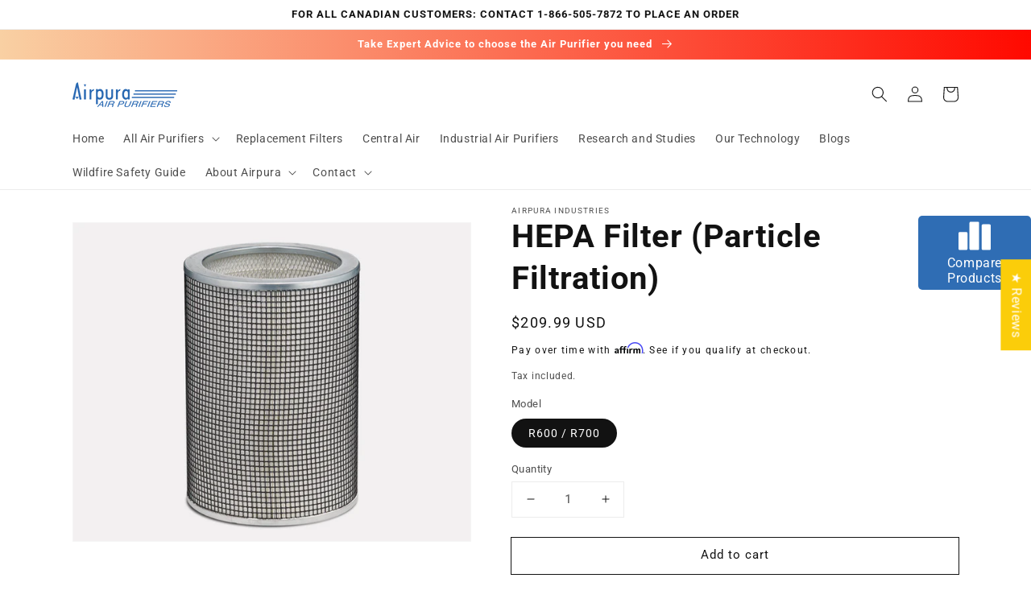

--- FILE ---
content_type: text/javascript; charset=utf-8
request_url: https://www.airpura.com/ar/products/hepa-filter-particle-filtration-2.js
body_size: 327
content:
{"id":7479942316186,"title":"HEPA Filter (Particle Filtration)","handle":"hepa-filter-particle-filtration-2","description":"\u003cspan data-mce-fragment=\"1\"\u003eFilter's Replacement\u003c\/span\u003e","published_at":"2022-09-20T13:42:50-04:00","created_at":"2022-09-02T15:20:46-04:00","vendor":"Airpura Industries","type":"","tags":[],"price":20999,"price_min":20999,"price_max":20999,"available":true,"price_varies":false,"compare_at_price":null,"compare_at_price_min":0,"compare_at_price_max":0,"compare_at_price_varies":false,"variants":[{"id":42462262427802,"title":"R600 \/ R700","option1":"R600 \/ R700","option2":null,"option3":null,"sku":null,"requires_shipping":true,"taxable":true,"featured_image":{"id":34908251390106,"product_id":7479942316186,"position":1,"created_at":"2022-09-02T15:20:48-04:00","updated_at":"2022-09-02T15:20:48-04:00","alt":"HEPA Filter by Airpura Industries","width":916,"height":734,"src":"https:\/\/cdn.shopify.com\/s\/files\/1\/0326\/6327\/3609\/products\/HEPA-Filter_26ba47e7-a334-4eb3-8834-a9c830cd8740.jpg?v=1662146448","variant_ids":[42462262427802]},"available":true,"name":"HEPA Filter (Particle Filtration) - R600 \/ R700","public_title":"R600 \/ R700","options":["R600 \/ R700"],"price":20999,"weight":0,"compare_at_price":null,"inventory_management":"shopify","barcode":"FF-009-000","featured_media":{"alt":"HEPA Filter by Airpura Industries","id":27374320943258,"position":1,"preview_image":{"aspect_ratio":1.248,"height":734,"width":916,"src":"https:\/\/cdn.shopify.com\/s\/files\/1\/0326\/6327\/3609\/products\/HEPA-Filter_26ba47e7-a334-4eb3-8834-a9c830cd8740.jpg?v=1662146448"}},"requires_selling_plan":false,"selling_plan_allocations":[]}],"images":["\/\/cdn.shopify.com\/s\/files\/1\/0326\/6327\/3609\/products\/HEPA-Filter_26ba47e7-a334-4eb3-8834-a9c830cd8740.jpg?v=1662146448"],"featured_image":"\/\/cdn.shopify.com\/s\/files\/1\/0326\/6327\/3609\/products\/HEPA-Filter_26ba47e7-a334-4eb3-8834-a9c830cd8740.jpg?v=1662146448","options":[{"name":"Model","position":1,"values":["R600 \/ R700"]}],"url":"\/ar\/products\/hepa-filter-particle-filtration-2","media":[{"alt":"HEPA Filter by Airpura Industries","id":27374320943258,"position":1,"preview_image":{"aspect_ratio":1.248,"height":734,"width":916,"src":"https:\/\/cdn.shopify.com\/s\/files\/1\/0326\/6327\/3609\/products\/HEPA-Filter_26ba47e7-a334-4eb3-8834-a9c830cd8740.jpg?v=1662146448"},"aspect_ratio":1.248,"height":734,"media_type":"image","src":"https:\/\/cdn.shopify.com\/s\/files\/1\/0326\/6327\/3609\/products\/HEPA-Filter_26ba47e7-a334-4eb3-8834-a9c830cd8740.jpg?v=1662146448","width":916}],"requires_selling_plan":false,"selling_plan_groups":[]}